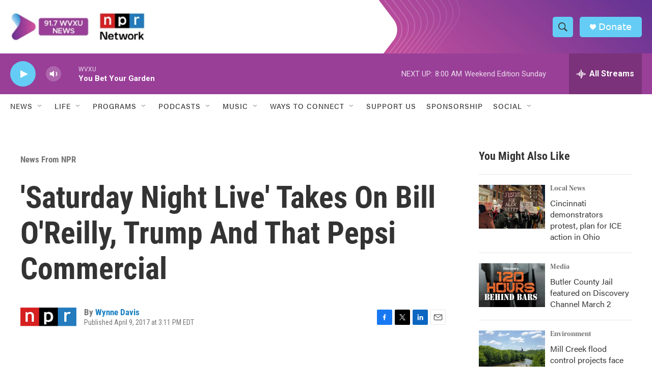

--- FILE ---
content_type: text/html; charset=utf-8
request_url: https://www.google.com/recaptcha/api2/aframe
body_size: 139
content:
<!DOCTYPE HTML><html><head><meta http-equiv="content-type" content="text/html; charset=UTF-8"></head><body><script nonce="hUUZz3hT6RKdXGHqvYNIdQ">/** Anti-fraud and anti-abuse applications only. See google.com/recaptcha */ try{var clients={'sodar':'https://pagead2.googlesyndication.com/pagead/sodar?'};window.addEventListener("message",function(a){try{if(a.source===window.parent){var b=JSON.parse(a.data);var c=clients[b['id']];if(c){var d=document.createElement('img');d.src=c+b['params']+'&rc='+(localStorage.getItem("rc::a")?sessionStorage.getItem("rc::b"):"");window.document.body.appendChild(d);sessionStorage.setItem("rc::e",parseInt(sessionStorage.getItem("rc::e")||0)+1);localStorage.setItem("rc::h",'1769950355191');}}}catch(b){}});window.parent.postMessage("_grecaptcha_ready", "*");}catch(b){}</script></body></html>